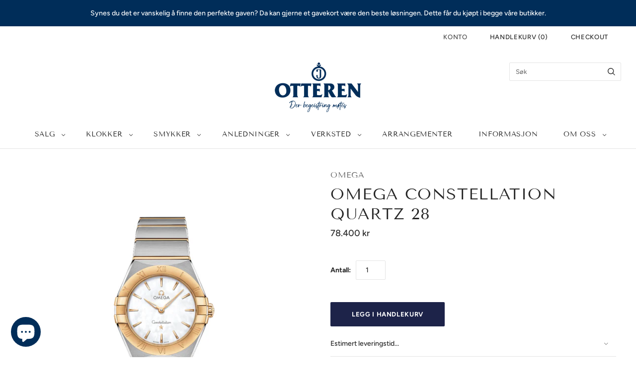

--- FILE ---
content_type: text/css
request_url: https://otteren.no/cdn/shop/t/19/assets/boost-sd-custom.css?v=1769804875258
body_size: -630
content:
/*# sourceMappingURL=/cdn/shop/t/19/assets/boost-sd-custom.css.map?v=1769804875258 */


--- FILE ---
content_type: text/javascript
request_url: https://otteren.no/cdn/shop/t/19/assets/boost-sd-custom.js?v=1769804875258
body_size: -753
content:
//# sourceMappingURL=/cdn/shop/t/19/assets/boost-sd-custom.js.map?v=1769804875258
